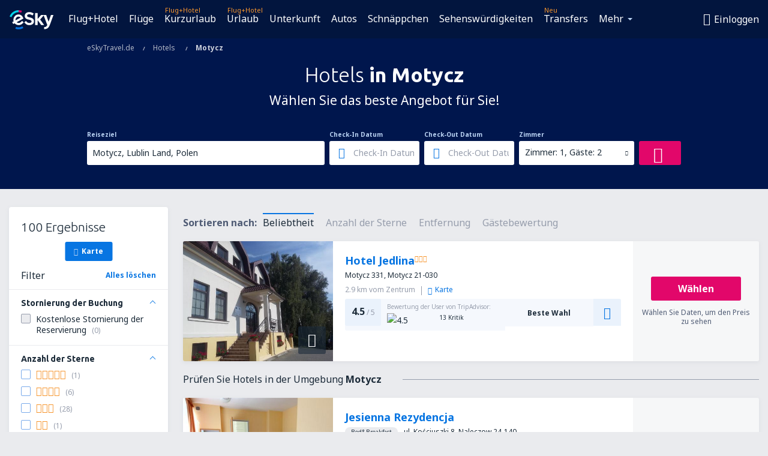

--- FILE ---
content_type: text/html; charset=UTF-8
request_url: https://www.eskytravel.de/hotels/ci/35068/hotels-motycz
body_size: 22593
content:

<!DOCTYPE html>
<!--[if IE]><![endif]-->
<!--[if IE 9 ]><html lang="de" class="ie9"><![endif]-->
<!--[if (gt IE 9)|!(IE)]><!-->
	<html
	lang="de"> <!--<![endif]-->
	<head>
				<link href="https://fonts.googleapis.com/css?family=Ubuntu:300,700|Noto+Sans:400,700|Source+Code+Pro:400,700&amp;subset=latin,cyrillic-ext,latin-ext&amp;display=swap" rel="preload" as="style">

					<meta charset="utf-8">

			<meta http-equiv="X-UA-Compatible" content="IE=Edge,chrome=1"/>
			<meta name="viewport" content="width=device-width, initial-scale=1.0, maximum-scale=1, user-scalable=no"/>
							    <title>Hotels Motycz Polen - Hotels in Motycz - Hotelreservierung - eSkyTravel.de</title>
<meta name="description" content="Hotel-Suchmaschine in Motycz - Hotels Motycz Polen - Hotelangebote für Personen, die nach Erholung suchen und für Geschäftsreisende. Motycz - Reserviere das Hotel bequem von zu Hause!">
<meta name="keywords" content="Hotels Motycz, Hotels in Motycz, billige Hotels Motycz, Hotelreservierung Motycz, Hotel-Suchmaschine Motycz">

    <meta name="robots" content="all" />

    <link rel="canonical" href="https://www.eskytravel.de/hotels/ci/35068/hotels-motycz" />
<meta property="og:locale" content="de_DE" />
<meta property="og:site_name" content="eSkyTravel.de - Flugtickets, Kurzurlaub, Urlaub" />

    <meta property="og:title" content="Hotels Motycz Polen - Hotels in Motycz - Hotelreservierung - eSkyTravel.de" />

<meta property="og:type" content="website" />
    <meta property="og:image" content="https://static1.eskypartners.com/logos/partners/de_DE/logo_square.jpg" />
    <meta property="og:url" content="https://www.eskytravel.de/hotels/ci/35068/hotels-motycz" />

    <meta property="og:description" content="Hotel-Suchmaschine in Motycz - Hotels Motycz Polen - Hotelangebote für Personen, die nach Erholung suchen und für Geschäftsreisende. Motycz - Reserviere das Hotel bequem von zu Hause!" />



						 <link rel="alternate" hreflang="bg" href="https://www.esky.bg/hoteli/ci/35068/hoteli-motycz" />
								 <link rel="alternate" hreflang="bg-BG" href="https://www.esky.bg/hoteli/ci/35068/hoteli-motycz" />
								 <link rel="alternate" hreflang="bs" href="https://www.esky.ba/hoteli/ci/35068/hoteli-motycz" />
								 <link rel="alternate" hreflang="bs-BA" href="https://www.esky.ba/hoteli/ci/35068/hoteli-motycz" />
								 <link rel="alternate" hreflang="cs" href="https://www.esky.cz/hotely/ci/35068/hotely-motycz" />
								 <link rel="alternate" hreflang="cs-CZ" href="https://www.esky.cz/hotely/ci/35068/hotely-motycz" />
								 <link rel="alternate" hreflang="da" href="https://www.eskytravel.dk/hoteller/ci/35068/hoteli-motycz" />
								 <link rel="alternate" hreflang="da-DK" href="https://www.eskytravel.dk/hoteller/ci/35068/hoteli-motycz" />
								 <link rel="alternate" hreflang="de" href="https://www.eskytravel.de/hotels/ci/35068/hotels-motycz" />
								 <link rel="alternate" hreflang="de-AT" href="https://www.esky.at/hotels/ci/35068/hotels-motycz" />
								 <link rel="alternate" hreflang="de-CH" href="https://www.eskytravel.ch/hotels/ci/35068/hotels-motycz" />
								 <link rel="alternate" hreflang="de-DE" href="https://www.eskytravel.de/hotels/ci/35068/hotels-motycz" />
								 <link rel="alternate" hreflang="el" href="https://www.esky.gr/xenodohia/ci/35068/xenodohia-motycz" />
								 <link rel="alternate" hreflang="el-GR" href="https://www.esky.gr/xenodohia/ci/35068/xenodohia-motycz" />
								 <link rel="alternate" hreflang="en" href="https://www.esky.com/hotels/ci/35068/hotels-motycz" />
								 <link rel="alternate" hreflang="en-142" href="https://www.esky.eu/hotels/ci/35068/hotels-motycz" />
								 <link rel="alternate" hreflang="en-150" href="https://www.esky.eu/hotels/ci/35068/hotels-motycz" />
								 <link rel="alternate" hreflang="en-EG" href="https://www.esky.com.eg/hotels/ci/35068/hotels-motycz" />
								 <link rel="alternate" hreflang="en-GB" href="https://www.esky.co.uk/hotels/ci/35068/hotels-motycz" />
								 <link rel="alternate" hreflang="en-HK" href="https://www.esky.com.hk/hotels/ci/35068/hotels-motycz" />
								 <link rel="alternate" hreflang="en-IE" href="https://www.esky.ie/hotels/ci/35068/hotels-motycz" />
								 <link rel="alternate" hreflang="en-KE" href="https://www.esky.co.ke/hotels/ci/35068/hotels-motycz" />
								 <link rel="alternate" hreflang="en-MY" href="https://www.esky.com.my/hotels/ci/35068/hotels-motycz" />
								 <link rel="alternate" hreflang="en-NG" href="https://www.esky.com.ng/hotels/ci/35068/hotels-motycz" />
								 <link rel="alternate" hreflang="en-NZ" href="https://www.eskytravel.co.nz/hotels/ci/35068/hotels-motycz" />
								 <link rel="alternate" hreflang="en-SG" href="https://www.esky.com.sg/hotels/ci/35068/hotels-motycz" />
								 <link rel="alternate" hreflang="en-US" href="https://www.esky.com/hotels/ci/35068/hotels-motycz" />
								 <link rel="alternate" hreflang="en-ZA" href="https://www.eskytravel.co.za/hotels/ci/35068/hotels-motycz" />
								 <link rel="alternate" hreflang="es" href="https://www.edestinos.com/hoteles/ci/35068/hoteles-motycz" />
								 <link rel="alternate" hreflang="es-BO" href="https://www.edestinos.com.bo/hoteles/ci/35068/hoteles-motycz" />
								 <link rel="alternate" hreflang="es-CL" href="https://www.edestinos.cl/hoteles/ci/35068/hoteles-motycz" />
								 <link rel="alternate" hreflang="es-CO" href="https://www.edestinos.com.co/hoteles/ci/35068/hoteles-motycz" />
								 <link rel="alternate" hreflang="es-CR" href="https://www.edestinos.cr/hoteles/ci/35068/hoteles-motycz" />
								 <link rel="alternate" hreflang="es-DO" href="https://www.edestinos.com.do/hoteles/ci/35068/hoteles-motycz" />
								 <link rel="alternate" hreflang="es-ES" href="https://www.esky.es/hoteles/ci/35068/hoteles-motycz" />
								 <link rel="alternate" hreflang="es-GT" href="https://www.edestinos.com.gt/hoteles/ci/35068/hoteles-motycz" />
								 <link rel="alternate" hreflang="es-HN" href="https://www.edestinos.com.hn/hoteles/ci/35068/hoteles-motycz" />
								 <link rel="alternate" hreflang="es-MX" href="https://www.edestinos.com.mx/hoteles/ci/35068/hoteles-motycz" />
								 <link rel="alternate" hreflang="es-NI" href="https://www.edestinos.com.ni/hoteles/ci/35068/hoteles-motycz" />
								 <link rel="alternate" hreflang="es-PA" href="https://www.edestinos.com.pa/hoteles/ci/35068/hoteles-motycz" />
								 <link rel="alternate" hreflang="es-PE" href="https://www.edestinos.com.pe/hoteles/ci/35068/hoteles-motycz" />
								 <link rel="alternate" hreflang="es-PR" href="https://www.edestinos.com.pr/hoteles/ci/35068/hoteles-motycz" />
								 <link rel="alternate" hreflang="es-PY" href="https://www.edestinos.com.py/hoteles/ci/35068/hoteles-motycz" />
								 <link rel="alternate" hreflang="es-SV" href="https://www.edestinos.com.sv/hoteles/ci/35068/hoteles-motycz" />
								 <link rel="alternate" hreflang="fi" href="https://www.esky.fi/hotellit/ci/35068/hoteli-motycz" />
								 <link rel="alternate" hreflang="fi-FI" href="https://www.esky.fi/hotellit/ci/35068/hoteli-motycz" />
								 <link rel="alternate" hreflang="fr" href="https://www.esky.fr/hotels/ci/35068/hotels-motycz" />
								 <link rel="alternate" hreflang="fr-FR" href="https://www.esky.fr/hotels/ci/35068/hotels-motycz" />
								 <link rel="alternate" hreflang="fr-MA" href="https://www.esky.co.ma/hotels/ci/35068/hotels-motycz" />
								 <link rel="alternate" hreflang="hr" href="https://www.esky.hr/hoteli/ci/35068/hoteli-motycz" />
								 <link rel="alternate" hreflang="hr-HR" href="https://www.esky.hr/hoteli/ci/35068/hoteli-motycz" />
								 <link rel="alternate" hreflang="hu" href="https://www.esky.hu/hotelek/ci/35068/hotelek-motycz" />
								 <link rel="alternate" hreflang="hu-HU" href="https://www.esky.hu/hotelek/ci/35068/hotelek-motycz" />
								 <link rel="alternate" hreflang="it" href="https://www.eskytravel.it/hotel/ci/35068/alberghi-motycz" />
								 <link rel="alternate" hreflang="it-IT" href="https://www.eskytravel.it/hotel/ci/35068/alberghi-motycz" />
								 <link rel="alternate" hreflang="nb" href="https://www.eskytravel.no/hoteller/ci/35068/hoteli-motycz" />
								 <link rel="alternate" hreflang="nb-NO" href="https://www.eskytravel.no/hoteller/ci/35068/hoteli-motycz" />
								 <link rel="alternate" hreflang="nl" href="https://www.esky.nl/hotels/ci/35068/hotels-motycz" />
								 <link rel="alternate" hreflang="nl-BE" href="https://www.eskytravel.be/hotels/ci/35068/hotels-motycz" />
								 <link rel="alternate" hreflang="nl-NL" href="https://www.esky.nl/hotels/ci/35068/hotels-motycz" />
								 <link rel="alternate" hreflang="pl" href="https://www.esky.pl/hotele/ci/35068/hotele-motycz" />
								 <link rel="alternate" hreflang="pl-PL" href="https://www.esky.pl/hotele/ci/35068/hotele-motycz" />
								 <link rel="alternate" hreflang="pt" href="https://www.esky.pt/hoteis/ci/35068/hoteis-motycz" />
								 <link rel="alternate" hreflang="pt-PT" href="https://www.esky.pt/hoteis/ci/35068/hoteis-motycz" />
								 <link rel="alternate" hreflang="ro" href="https://www.esky.ro/hoteluri/ci/35068/hoteluri-motycz" />
								 <link rel="alternate" hreflang="ro-MD" href="https://www.esky.md/hoteluri/ci/35068/hoteluri-motycz" />
								 <link rel="alternate" hreflang="ro-RO" href="https://www.esky.ro/hoteluri/ci/35068/hoteluri-motycz" />
								 <link rel="alternate" hreflang="sk" href="https://www.esky.sk/hotely/ci/35068/hotely-motycz" />
								 <link rel="alternate" hreflang="sk-SK" href="https://www.esky.sk/hotely/ci/35068/hotely-motycz" />
								 <link rel="alternate" hreflang="sr" href="https://www.esky.rs/hoteli/ci/35068/hoteli-motycz" />
								 <link rel="alternate" hreflang="sr-RS" href="https://www.esky.rs/hoteli/ci/35068/hoteli-motycz" />
								 <link rel="alternate" hreflang="sv" href="https://www.esky.se/hotell/ci/35068/hoteli-motycz" />
								 <link rel="alternate" hreflang="sv-SE" href="https://www.esky.se/hotell/ci/35068/hoteli-motycz" />
								 <link rel="alternate" hreflang="tr" href="https://www.esky.com.tr/otel/ci/35068/otel-motycz" />
								 <link rel="alternate" hreflang="tr-TR" href="https://www.esky.com.tr/otel/ci/35068/otel-motycz" />
								 <link rel="alternate" hreflang="x-default" href="https://www.esky.com/hotels/ci/35068/hotels-motycz" />
			
	<meta name="fragment" content="!" />


			
			<script>
LUX=(function(){var a=("undefined"!==typeof(LUX)&&"undefined"!==typeof(LUX.gaMarks)?LUX.gaMarks:[]);var d=("undefined"!==typeof(LUX)&&"undefined"!==typeof(LUX.gaMeasures)?LUX.gaMeasures:[]);var j="LUX_start";var k=window.performance;var l=("undefined"!==typeof(LUX)&&LUX.ns?LUX.ns:(Date.now?Date.now():+(new Date())));if(k&&k.timing&&k.timing.navigationStart){l=k.timing.navigationStart}function f(){if(k&&k.now){return k.now()}var o=Date.now?Date.now():+(new Date());return o-l}function b(n){if(k){if(k.mark){return k.mark(n)}else{if(k.webkitMark){return k.webkitMark(n)}}}a.push({name:n,entryType:"mark",startTime:f(),duration:0});return}function m(p,t,n){if("undefined"===typeof(t)&&h(j)){t=j}if(k){if(k.measure){if(t){if(n){return k.measure(p,t,n)}else{return k.measure(p,t)}}else{return k.measure(p)}}else{if(k.webkitMeasure){return k.webkitMeasure(p,t,n)}}}var r=0,o=f();if(t){var s=h(t);if(s){r=s.startTime}else{if(k&&k.timing&&k.timing[t]){r=k.timing[t]-k.timing.navigationStart}else{return}}}if(n){var q=h(n);if(q){o=q.startTime}else{if(k&&k.timing&&k.timing[n]){o=k.timing[n]-k.timing.navigationStart}else{return}}}d.push({name:p,entryType:"measure",startTime:r,duration:(o-r)});return}function h(n){return c(n,g())}function c(p,o){for(i=o.length-1;i>=0;i--){var n=o[i];if(p===n.name){return n}}return undefined}function g(){if(k){if(k.getEntriesByType){return k.getEntriesByType("mark")}else{if(k.webkitGetEntriesByType){return k.webkitGetEntriesByType("mark")}}}return a}return{mark:b,measure:m,gaMarks:a,gaMeasures:d}})();LUX.ns=(Date.now?Date.now():+(new Date()));LUX.ac=[];LUX.cmd=function(a){LUX.ac.push(a)};LUX.init=function(){LUX.cmd(["init"])};LUX.send=function(){LUX.cmd(["send"])};LUX.addData=function(a,b){LUX.cmd(["addData",a,b])};LUX_ae=[];window.addEventListener("error",function(a){LUX_ae.push(a)});LUX_al=[];if("function"===typeof(PerformanceObserver)&&"function"===typeof(PerformanceLongTaskTiming)){var LongTaskObserver=new PerformanceObserver(function(c){var b=c.getEntries();for(var a=0;a<b.length;a++){var d=b[a];LUX_al.push(d)}});try{LongTaskObserver.observe({type:["longtask"]})}catch(e){}};
LUX.label="esky_hotels_search_results_seo";
LUX.samplerate = (function (p, s) { try { return Math.max.apply(null, String(s).split(';').map(function (v, i) { return i === 0 ? ['*', v] : v.split(':'); }).map(function (a) { return [new RegExp('^' + a[0].replace(/\*/g, '.*').replace(/\+/g, '\\$&'), 'i'), parseInt(a[1], 10) ]; }).filter(function (a) { return a[0].test(p); }).map(function (a) { return a[1]; })) || void 0 } catch(e) { return; }; })(location.pathname, "20");
</script>
<script src="https://cdn.speedcurve.com/js/lux.js?id=4134562730" defer crossorigin="anonymous"></script>
			<script>
(function (w, d, s, l, i, g) {
	w[l] = w[l] || [];
	w[l].push({ 'gtm.start': new Date().getTime(), event: 'gtm.js' });
	var f = d.getElementsByTagName(s)[0],
		j = d.createElement(s),
		dl = l != 'dataLayer' ? '&l=' + l : '';
	j.async = true;
	(j.id = g), (j.src = 'https://etm.eskytravel.de/gtm.js?id=' + i + dl);
	f.parentNode.insertBefore(j, f);
})(window, document, 'script', 'dataLayer', 'GTM-NH83QL6', 'esky.gtm.global');
</script>
<script>
(function (w, d, s, p) {
	w._edls = w._edls || [];
	w._edls.push(['set', 'esky.page.label', 'hotels.search.results']);
	var f = d.getElementsByTagName(s)[0],
		j = d.createElement(s);
	j.async = true;
	j.id = 'esky-dls';
	j.dataset.prefix = p;
	j.dataset.schema = 'messages';
	j.src = p + '/dls.js';
	f.parentNode.insertBefore(j, f);
})(window, document, 'script', 'https://www.esky.com/data-layer');
</script>

			
	<script>
		dataLayer = [];

					dataLayer.push({"Destination":{"CityCode":"35068","CityName":"Motycz","CountryCode":"PL","CountryName":"Polen"},"Filters":{"Object":"False","Stars":"False","TripAdvisorRating":"False"},"Travellers":{"PaxCount":2,"Adults":2,"Children":0},"QSF":{"RoomsCount":1,"StayLength":0},"Page":{"Category":"Hotels","Type":"Search hotels"},"Url":"https:\/\/www.eskytravel.de\/hotels\/ci\/35068\/hotels-motycz"});
		
		function setFirstTimeVisit(cookieName) {
			function formatDate(param) {
				return ('0' + param).slice(-2);
			}

			function getPresentDate() {
				var today = new Date();
				var date = today.getFullYear() +
					formatDate(today.getMonth() + 1) +
					formatDate(today.getDate()) +
					formatDate(today.getHours()) +
					formatDate(today.getMinutes());

				return date;
			}

			function setCookie() {
				document.cookie = cookieName + '=' + getPresentDate() + ';path=/;expires=' + new Date(+new Date() + 24 * 60 * 60 * 1000 * 365);
			}

			function getCookieValues() {
				return document.cookie.match(RegExp('(?:^|;\\s*)' + cookieName + '=([^;]*)'));
			}

			function isCookieSet() {
				var match = getCookieValues();
				return (match != null && match.length > 0);
			}

			if (!isCookieSet()) {
				setCookie();
			}

			dataLayer.push({
				'UserFirstVisitDate': getCookieValues()[1]
			})
		}

		setFirstTimeVisit('firstTimeVisit');
	</script>




			<script>
	var _eac = _eac || {};

	_eac.start = new Date();
	_eac.url = '/patalyst/v1.1';
	_eac.disabledActions = '[]';
	_eac.enabled = true;
	_eac.dimensions = [];
						_eac.dimensions.push([ 'TestAB', 'site not tested', 'String' ]);
								_eac.dimensions.push([ 'Partner', 'ESKYTRAVELDE', 'String' ]);
			
	function extendObj (objA, objB) {
		for (var i in objB) {
			if (objB.hasOwnProperty(i)) {
				objA[i] = objB[i];
			}
		}
	}

	var ibeConfig = {};
	var dbrRoutes = {};
	var i18n = {};
	//JS logger
	var logger = {
		adapters: [
						{
				name: 'http',
				level: ['ERROR']
			}
		],
		url: '/_fe/log'
	};

		var routesAsync = "/res/b1843/common/js-routing/prod_de_de.js";
	
	function i18nExtend(_i18n) {
		extendObj(i18n, _i18n)
	}
</script>

<link rel="shortcut icon" href="https://static1.eskypartners.com/favicons/esky.ico"/>
	<meta name="theme-color" content="#031639">
<link href="https://www.eskytravel.de/res/b1843/eui/css/default/templates/default.css" type="text/css" rel="stylesheet" />
	<link href="https://www.eskytravel.de/res/b1843/eui/css/default/pages/hotels/search-results.css" type="text/css" rel="stylesheet" />

<!--[if IE 9]>
<script src="/res/b1843/eui/js/vendor/es6-shim.min.js"></script>
<![endif]-->
<!--[if lt IE 9]>
<script src="/res/b1843/eui/js/vendor/html5shiv.min.js"></script>
<script src="/res/b1843/eui/js/vendor/es5-shim.min.js"></script>
<![endif]-->
<!--[if lt IE 8]>
<script src="/res/b1843/eui/js/vendor/json3.min.js"></script>
<![endif]-->

<script>
	if (!Object.assign || !window.Promise) {
		var shim = document.createElement('script');
		shim.setAttribute('src', '/res/b1843/eui/js/vendor/es6-shim.min.js');
		document.getElementsByTagName('head')[0].appendChild(shim);
	}
</script>

		
	    					
		
		
		<link href="https://fonts.googleapis.com/css?family=Ubuntu:300,700|Noto+Sans:400,700|Source+Code+Pro:400,700&amp;subset=latin,cyrillic-ext,latin-ext&amp;display=swap" rel="stylesheet" type="text/css">
																				<link href="https://www.eskytravel.de/res/b1843/eui/js/0.js" as="script" rel="preload">
											<link href="https://www.eskytravel.de/res/b1843/eui/js/2.js" as="script" rel="preload">
											<link href="https://www.eskytravel.de/res/b1843/eui/js/1.js" as="script" rel="preload">
											<link href="https://www.eskytravel.de/res/b1843/eui/js/3.js" as="script" rel="preload">
											<link href="https://www.eskytravel.de/res/b1843/eui/js/4.js" as="script" rel="preload">
											<link href="https://www.eskytravel.de/res/b1843/eui/js/5.js" as="script" rel="preload">
											<link href="https://www.eskytravel.de/res/b1843/eui/js/6.js" as="script" rel="preload">
											<link href="https://www.eskytravel.de/res/b1843/eui/js/7.js" as="script" rel="preload">
											<link href="https://www.eskytravel.de/res/b1843/eui/js/common.js" as="script" rel="preload">
											<link href="https://www.eskytravel.de/res/b1843/eui/js/router.js" as="script" rel="preload">
											<link href="https://www.eskytravel.de/res/b1843/eui/js/partners-locale/de_de.js" as="script" rel="preload">
											<link href="https://www.eskytravel.de/res/b1843/eui/js/8.js" as="script" rel="preload">
											<link href="https://www.eskytravel.de/res/b1843/eui/js/9.js" as="script" rel="preload">
											<link href="https://www.eskytravel.de/res/b1843/eui/js/22.js" as="script" rel="preload">
											<link href="https://www.eskytravel.de/res/b1843/eui/js/hotels/search-results.js" as="script" rel="preload">
														
								<script src="https://www.eskytravel.de/res/b1843/eui/js/affiliates/cj.js" defer></script>
				</head>

	<body
		id="default_container"
		data-go-test-id=""
		data-go-test-version=""
		data-route="esky_hotels_search_results_seo"
		 data-action="searchResultsHotels" class="action-searchResultsHotels searchResultsHotels" 		 	>
										<!-- Google Tag Manager -->
	<noscript>
		<iframe src="//www.googletagmanager.com/ns.html?id=GTM-5L7W6XD" height="0" width="0" style="display:none;visibility:hidden"></iframe>
	</noscript>

	<script>
		(function(w,d,s,l,i){w[l]=w[l]||[];w[l].push({'gtm.start':
				new Date().getTime(),event:'gtm.js'});var f=d.getElementsByTagName(s)[0],
				j=d.createElement(s),dl=l!='dataLayer'?'&l='+l:'';j.async=true;j.src=
				'//www.googletagmanager.com/gtm.js?id='+i+dl;f.parentNode.insertBefore(j,f);
		})(window,document,'script','dataLayer','GTM-5L7W6XD');
	</script>

	<script type="text/javascript">
		window[window.addEventListener ? 'addEventListener' : 'attachEvent']('load', function () {
			dataLayer.push({
				'event': 'LoadingDone'
			});
		}, false);
	</script>
					
						
		
							
		
							
			
								
															
							
		
				
					
	<noscript class="no-js">
						
		
		
		
		
		
		<img src="/tomcatalyst/v1.0/?eventData=%7B%22Code%22%3A%22JS_NotSupported%22%2C%22Group%22%3A%22FE%22%2C%22User%22%3A%22FGJHKGEFUJ%22%2C%22Session%22%3Anull%2C%22Dimensions%22%3A%5B%7B%22Name%22%3A%22TestAB%22%2C%22Value%22%3A%22site%20not%20tested%22%2C%22ValueType%22%3A1%7D%2C%7B%22Name%22%3A%22Partner%22%2C%22Value%22%3A%22ESKYTRAVELDE%22%2C%22ValueType%22%3A1%7D%2C%7B%22Name%22%3A%22URL%22%2C%22Value%22%3A%22https%3A%5C%2F%5C%2Fwww.eskytravel.de%5C%2Fapi%5C%2Fv1.3%5C%2Fportlet%5C%2Fheader.html%3FheaderClass%3Dtransparent%26partner_id%3DESKYTRAVELDE%26path%3D%252Fhotels%252Fci%252F35068%252Fhotels-motycz%22%2C%22ValueType%22%3A1%7D%2C%7B%22Name%22%3A%22Domain%22%2C%22Value%22%3Anull%2C%22ValueType%22%3A1%7D%2C%7B%22Name%22%3A%22BrowserName%22%2C%22Value%22%3A%22ClaudeBot%22%2C%22ValueType%22%3A1%7D%2C%7B%22Name%22%3A%22BrowserVersion%22%2C%22Value%22%3A%221.0%22%2C%22ValueType%22%3A1%7D%2C%7B%22Name%22%3A%22System%22%2C%22Value%22%3A%22Mac%20OS%20X%22%2C%22ValueType%22%3A1%7D%2C%7B%22Name%22%3A%22MobileDevice%22%2C%22Value%22%3A%22false%22%2C%22ValueType%22%3A8%7D%2C%7B%22Name%22%3A%22ReturningVisitor%22%2C%22Value%22%3Afalse%2C%22ValueType%22%3A8%7D%5D%7D" width="1" height="1"/>

			<div class="msg-box  info">
		<i class="ico-msg icon-alert"></i>
		<div class="content">
							<h5 class="header">Sie können nicht den vollen Inhalt der Seite sehen.</h5>
										<p class="description">JavaScript (genutzt für interaktiven Inhalt) wurde in Ihrem Browser deaktiviert. Solange Sie es nicht aktivieren, wird die Seite nicht korrekt angezeigt.</p>
						
							<div class="description">			<div class="btn-list">
				<strong>Wie schaltet man JavaScript ein? Wählen Sie Ihren Browser</strong>
				<ul>
											<li>
							<a href="https://support.google.com/chrome/answer/114662?hl=pl" class="btn small function" rel="nofollow" target="_blank">Chrome</a>
						</li>
											<li>
							<a href="https://support.mozilla.org/pl/kb/javascript#w_waaleczanie-i-wyaaleczanie-javascriptu" class="btn small function" rel="nofollow" target="_blank">Firefox</a>
						</li>
											<li>
							<a href="https://support.microsoft.com/pl-pl/gp/howtoscript" class="btn small function" rel="nofollow" target="_blank">Internet Explorer</a>
						</li>
											<li>
							<a href="https://support.apple.com/pl-pl/HT201265" class="btn small function" rel="nofollow" target="_blank">Safari</a>
						</li>
											<li>
							<a href="http://help.opera.com/Windows/12.10/pl/javascript.html" class="btn small function" rel="nofollow" target="_blank">Opera</a>
						</li>
									</ul>
			</div>
		</div>
			
			
			
			
			
					</div>
	</div>

	
	</noscript>

		
									
				
		<header id="header-top" class="transparent">
			<div class="header-wrapper">
				<div class="logo-section">
											<a class="logo" href="https://www.eskytravel.de/" target="_top" >
							<span class="back-to-mainpage">&lt;&lt; Hauptseite</span>
														<img class="logo-img" src="https://static1.eskypartners.com/logos/eskypldbr30-white.svg"  alt="eSkyTravel.de - Flugtickets, Kurzurlaub, Urlaub"
					 data-static-img-url="https://static1.eskypartners.com/logos/eskypldbr30-white.png"/>
					
						</a>
									</div>
									
		
		<nav class="main-nav">
			<ul class="site-menu menu mobile-menu">
																													<li class="tree-item main-tabs">

																									<a href="/flug+hotel/" title="Flug+Hotel" class="menu-link link-1 tx-link">Flug+Hotel</a>
															</li>
																				<li class="tree-item main-tabs">

																									<a href="/fluge" title="Flüge" class="menu-link link-2 tx-link">Flüge</a>
															</li>
																				<li class="tree-item main-tabs with-badge">

																	<span class="item-badge">Flug+Hotel</span>
																									<a href="/flug+hotel/1-kurzurlaub" title="Kurzurlaub" class="menu-link link-3 tx-link">Kurzurlaub</a>
															</li>
																				<li class="tree-item main-tabs with-badge">

																	<span class="item-badge">Flug+Hotel</span>
																									<a href="/flug+hotel/2-urlaub" title="Urlaub" class="menu-link link-4 tx-link">Urlaub</a>
															</li>
																				<li class="tree-item main-tabs">

																									<a href="/unterkunft/" title="Unterkunft" class="menu-link link-5 tx-link">Unterkunft</a>
															</li>
																				<li class="tree-item main-tabs">

																									<a href="https://www.booking.com/cars/index.html?aid=2433842&amp;adplat=cross_product_bar&amp;label=label=pagehome-link-2433842-click_CARheadertab&amp;prefcurrency=EUR&amp;selected_currency=EUR&amp;lang=de" rel="nofollow" target="_blank" rel="noreferrer noopener" title="Mietwagen" class="menu-link link-6 tx-link">Autos</a>
															</li>
																				<li class="tree-item main-tabs">

																									<a href="/schnappchen" title="Schnäppchen" class="menu-link link-7 tx-link">Schnäppchen</a>
															</li>
																				<li class="tree-item main-tabs">

																									<a href="https://www.getyourguide.de/?partner_id=6PH6GQ5&amp;cmp=DE" rel="nofollow" title="Sehenswürdigkeiten" target="_blank" class="menu-link link-8 tx-link">Sehenswürdigkeiten</a>
															</li>
																				<li class="tree-item main-tabs with-badge">

																	<span class="item-badge">Neu</span>
																									<a href="https://eskytravel-de.mozio.com/?campaign=website" rel="nofollow" target="_blank" rel="noreferrer noopener" title="Transfers" class="menu-link link-9 tx-link">Transfers</a>
															</li>
																																																							<li class="tree-item menu-more">

																									<a href="https://go.eskytravel.de/reiseversicherungen" title="Versicherungen" class="menu-link link-1 tx-link">Versicherungen</a>
															</li>
																				<li class="tree-item menu-more">

																									<a href="https://parkplatze.eskytravel.de/" title="Parkplätze" class="menu-link link-2 tx-link">Parkplätze</a>
															</li>
																				<li class="tree-item menu-more">

																									<a href="https://esky-de.tickets-partners.com/" rel="nofollow" target="_blank" title="Sportveranstaltungen" class="menu-link link-3 tx-link">Sportveranstaltungen</a>
															</li>
																				<li class="tree-item menu-more">

																									<a href="https://boataround.com/de?ref_afi=esky-de" rel="nofollow" title="Yachten" class="menu-link link-4 tx-link">Yachten</a>
															</li>
																				<li class="tree-item menu-more">

																									<a href="https://www.ferryscanner.com/de/ferry?ref=esky" rel="nofollow" target="_blank" title="Fähren" class="menu-link link-5 tx-link">Fähren</a>
															</li>
																				<li class="tree-item menu-more">

																									<a href="https://go.eskytravel.de/visa" title="Visa" class="menu-link link-6 tx-link">Visa</a>
															</li>
																				<li class="tree-item menu-more">

																									<a href="https://app.eskytravel.de/?utm_source=eskytravel.de&amp;utm_medium=menu" target="_blank" title="Mobile App" class="menu-link link-7 tx-link">Mobile App</a>
															</li>
																				<li class="tree-item menu-more">

																									<a href="/fluggesellschaften" title="Fluggesellschaften" class="menu-link link-8 tx-link">Fluggesellschaften</a>
															</li>
																				<li class="tree-item menu-more">

																									<a href="/flughafen" title="Flughäfen" class="menu-link link-9 tx-link">Flughäfen</a>
															</li>
																				<li class="tree-item menu-more">

																									<a href="/bewertungen" title="Bewertungen" class="menu-link link-10 tx-link">Bewertungen</a>
															</li>
																				<li class="tree-item menu-more">

																									<a href="/reisetipps" title="Reisetipps" class="menu-link link-11 tx-link">Reisetipps</a>
															</li>
																				<li class="tree-item menu-more">

																									<a href="/radar" title="Flugradar" class="menu-link link-12 tx-link">Flugradar</a>
															</li>
																				<li class="tree-item menu-more">

																									<a href="/uber-uns/kontakt" rel="nofollow" title="Hilfe und Kontakt" class="menu-link link-13 tx-link">Hilfe und Kontakt</a>
															</li>
																				<li class="tree-item menu-more">

																									<a href="/userzone/login" rel="nofollow" title="Management von Buchungen" class="menu-link link-14 tx-link">Management von Buchungen</a>
															</li>
															
									<li class="main-tabs more-tab tree-item main-menu-dropdown hide-medium">
						<a href="javascript:void(null)" class="menu-link more"
						   data-content-id="main-menu-more-box">Mehr</a>
						<ul id="main-menu-more-box" class="dropdown-content"
						    data-dropdown-content-id="main-menu-more-box">
																																																	<li>
											<a href="https://go.eskytravel.de/reiseversicherungen" title="Versicherungen">Versicherungen</a>
										</li>
																			<li>
											<a href="https://parkplatze.eskytravel.de/" title="Parkplätze">Parkplätze</a>
										</li>
																			<li>
											<a href="https://esky-de.tickets-partners.com/" rel="nofollow" target="_blank" title="Sportveranstaltungen">Sportveranstaltungen</a>
										</li>
																			<li>
											<a href="https://boataround.com/de?ref_afi=esky-de" rel="nofollow" title="Yachten">Yachten</a>
										</li>
																			<li>
											<a href="https://www.ferryscanner.com/de/ferry?ref=esky" rel="nofollow" target="_blank" title="Fähren">Fähren</a>
										</li>
																			<li>
											<a href="https://go.eskytravel.de/visa" title="Visa">Visa</a>
										</li>
																			<li>
											<a href="https://app.eskytravel.de/?utm_source=eskytravel.de&amp;utm_medium=menu" target="_blank" title="Mobile App">Mobile App</a>
										</li>
																			<li>
											<a href="/fluggesellschaften" title="Fluggesellschaften">Fluggesellschaften</a>
										</li>
																			<li>
											<a href="/flughafen" title="Flughäfen">Flughäfen</a>
										</li>
																			<li>
											<a href="/bewertungen" title="Bewertungen">Bewertungen</a>
										</li>
																			<li>
											<a href="/reisetipps" title="Reisetipps">Reisetipps</a>
										</li>
																			<li>
											<a href="/radar" title="Flugradar">Flugradar</a>
										</li>
																			<li>
											<a href="/uber-uns/kontakt" rel="nofollow" title="Hilfe und Kontakt">Hilfe und Kontakt</a>
										</li>
																			<li>
											<a href="/userzone/login" rel="nofollow" title="Management von Buchungen">Management von Buchungen</a>
										</li>
																														</ul>
					</li>
							</ul>
		</nav>
	
				
				<div class="header-side-options">
					
											<div class="user-zone-header">
														
	

<div class="hidden">
	<div id="uz-login-box" class="uz-login-box">
		<img class="illustration" src="https://www.eskytravel.de/_fe/img/illustration-default-user_zone.svg?s=80x80">

		<h4 class="title">Willkommen in Ihrem Konto!</h4>

		<p class="description">Loggen Sie sich ein und verwalten Ihre Buchungen.</p>

		<ul class="uz-menu-wrapper">
							<li class="menu-item user-zone-google">
					<img class="menu-item-img" src="https://www.eskytravel.de/_fe/img/icon_google_multicolor.svg?s=20x20">
					<span class="menu-item-text">Weiter mit Google</span>
				</li>
				<li class="menu-item user-zone-facebook">
					<img class="menu-item-img" src="https://www.eskytravel.de/_fe/img/icon_facebook_multicolor.svg?s=20x20">
					<span class="menu-item-text">Weiter mit Facebook </span>
				</li>
						<li class="menu-item user-zone-email">
				<img class="menu-item-img" src="https://www.eskytravel.de/_fe/img/icon_mail.svg?s=20x20">
				<span class="menu-item-text">Weiter mit der E-Mail-Adresse </span>
			</li>
		</ul>
	</div>
</div>
	
	
				
										</div>
					
												<div id="hamburger-wrapper" class="hamburger-wrapper">
		<div class="hamburger-inner-wrapper">
			<div class="hamburger">
				<span class="line line1"></span>
				<span class="line line2"></span>
				<span class="line line3"></span>
			</div>
			<span class="hamburger-title">Menü<i class="icon icon-eui_arrow_down hide-small"></i></span>
			<span class="hamburger-close"><i class="icon icon-eui_close"></i></span>
		</div>
	</div>
									</div>

							</div>
		</header>
	
<script type="text/javascript">
	i18nExtend({
    "message-dialog": {
        "Your_account_has_been_connected_with_facebook": "Ihr Konto wurde mit Facebook verbunden",
        "You_can_now_sign_in_via_facebook_or_normal_account": "Jetzt k\u00f6nnen Sie sich auf Ihrem Konto mit Ihrem Facebook-Profil {$1} oder mit Hilfe Ihrer E-Mail-Adresse und Ihres Kennworts anmelden.",
        "Your_account_has_been_disconnected_from_facebook": "Ihr Konto wurde vom Facebook-Profil getrennt",
        "You_can_now_sign_in_only_with_email_and_password": "Jetzt k\u00f6nnen Sie sich auf Ihrem Konto nur mit Hilfe Ihrer <br \/> E-Mail-Adresse und Ihres Kennworts anmelden.",
        "Account_with_email_from_current_facebook_profile_already_exists": "Das aktuell angemeldete Facebook-Profil ist mit dem bestehenden Konto verbunden.",
        "Sign_in_to_other_facebook_profile_to_connect_it_with_this_account": "Logge Dich auf ein anderes Facebook-Profil ein, um es mit diesem Konto zu verbinden.",
        "You_have_already_account_connected_to_other_facebook_profile": "Sie haben bereits ein Konto bei uns, das mit einem anderen Facebook-Profil verbunden ist",
        "Sign_in_to_other_facebook_profile_or_via_email": "Melden Sie sich bitte mit einem anderen Facebook-Profil an\noder verwenden Sie Ihre E-Mail und das Kennwort.",
        "Changes_have_been_saved": "Die Daten wurden gespeichert",
        "We_have_sent_you_reset_password_link": "Wir haben Ihnen einen Link zur Festlegung eines neuen Kennworts gesendet",
        "Check_your_email_to_reset_password": "Pr\u00fcfen Sie Ihr Postfach und folgen der Anweisung von der Nachricht.",
        "We_have_sent_you_activation_link": "Wir haben den Aktivierungslink geschickt",
        "Check_your_email_and_follow_instructions_to_activate_account": "Pr\u00fcfen Sie Ihr Postfach und folgen der Anweisung um das Konto zu aktivieren.",
        "Welcome_in_our_site": "Willkommen im Service eSky",
        "We_wish_you_very_best_journeys": "Wir w\u00fcnschen viele gelungene Reisen!",
        "Traveler_added": "Der Reisende wurde hinzugef\u00fcgt",
        "Traveler_saved": "Der Reisende wurde gespeichert",
        "Traveler_removed": "Der Reisende wurde entfernt",
        "Callcenter_callback_success_title": "Das Gespr\u00e4ch wurde bestellt",
        "Callcenter_callback_success_text": "Unser Berater wird Dich bald kontaktieren",
        "Travel_group_message_success_title": "Ihre Anfrage wurde geschickt",
        "Travel_group_message_error_title": "Ihre Anfrage wurde nicht versendet",
        "Travel_group_message_success_description": "Unser Berater wird Dich bald kontaktieren um die Einzelheiten der Reise zu vereinbaren.",
        "Travel_group_message_error_description": "Versuche erneut die Nachricht zu schicken.",
        "No_deals_for_specified_date": "Leider, dieser Flug ist nicht mehr verf\u00fcgbar",
        "No_deals_for_date_more_info": "Das ist eine beliebte Strecke. Versuchen Sie einen Flug an einem anderen Termin zu w\u00e4hlen",
        "Provide_your_data": "Erg\u00e4nzen Sie Ihre Daten",
        "To_shorten_reservation_time": ", um die Reservierungszeit in der Zukunft zu verk\u00fcrzen.",
        "Contact_form_success_header": "Die Nachricht wurde versandt!",
        "Contact_form_success_description": "Vielen Dank f\u00fcr die Nachricht. Wir antworten so schnell wie m\u00f6glich.",
        "Contact_form_error_header": "Es tut uns leid, wir konnten Ihre E-Mail nicht versenden.",
        "Contact_form_error_description": "Es ist ein unerwarteter Fehler aufgetreten. Versuche erneut sp\u00e4ter.",
        "Resend_confirmation_success_header": "Die Best\u00e4tigung wurde versendet",
        "Resend_confirmation_success_description": "Pr\u00fcfen Sie bitte Ihre E-Mails. Sollten Sie keine Nachricht von uns erhalten haben, so werfen Sie bitte einen Blick in Ihren Spam-Ordner.",
        "Resend_confirmation_error_header": "Die Best\u00e4tigung wurde nicht versendet",
        "Resend_confirmation_error_description": "Es tut uns leid, leider konnten die Reservierungsbest\u00e4tigung nicht erneut \u00fcbersenden. Versuche erneut sp\u00e4ter.",
        "Resend_confirmation_info_406_header": "Die Best\u00e4tigung wurde nicht versendet",
        "Resend_confirmation_info_406_description": "Derzeit arbeiten wir an Ihrer Reservierung- ihr Status wird sich bald \u00e4ndern. Versuchen Sie es in ein paar Minuten erneut.",
        "Resend_confirmation_info_409_header": "Die Best\u00e4tigung wurde versendet",
        "Resend_confirmation_info_409_description": "Bitte pr\u00fcfen Sie Ihren Spam-Ordner, sollten Sie keine E-Mail von uns erhalten haben.",
        "Try_to_send_again": "Versuche erneut sie zu senden",
        "Or": "oder",
        "Price_operator_info": "Verbindungsgeb\u00fchren je nach Tarif",
        "Hotel_search_not_found_info": "Es tut uns leid, wir k\u00f6nnen keine Ergebnisse aufzeigen",
        "Hotel_search_not_found_sub_info": "Vergewissern Sie sich, ob die eingetragenen Namen korrekt sind",
        "Hotel_search_error_info": "Es tut uns leid, wir k\u00f6nnen keine Ergebnisse aufzeigen",
        "Hotel_search_error_sub_info": "Bitte starten Sie Ihre Suche erneut mit anderen Suchkriterien.",
        "Hotel_search_filters_not_found_head": "Es tut uns leid, wir k\u00f6nnen keine Ergebnisse aufzeigen",
        "Hotel_search_filters_not_found_desc": "\u00c4ndern Suchkriterien oder setze alle Filter zur\u00fcck",
        "Hotel_search_filters_not_found_clear_all_filters": "Alle Filter zur\u00fccksetzen"
    },
    "user-zone-header": {
        "Price_alerts": "Preisalarme",
        "Search_history": "Suchverlauf",
        "Travelers": "Reisende",
        "Payer_data": "Daten des Zahlers",
        "Settings": "Kontoeinstellungen",
        "Logout": "Ausloggen",
        "Sign_in": "Einloggen",
        "or": "oder",
        "sign_up": "er\u00f6ffne das Konto",
        "My_account": "Mein Konto",
        "My_bookings": "Meine Reservierung",
        "Co_travelers": "Reisende",
        "Payer_data_contact": "Daten des Zahlers",
        "Account_settings": "Konto-Einstellungen",
        "Wallet": "{{parentSiteName}} Wallet"
    },
    "user-zone-login": {
        "Sign_in_facebook": "Login mit Facebook",
        "or": "oder",
        "email": "E-Mail",
        "password": "Kennwort",
        "remember_me": "Erinnere Dich an mich",
        "Sign_in": "Einloggen",
        "Dont_remember_password": "Haben Sie das Kennwort vergessen?",
        "Enter_email": "E-Mail-Adresse eingeben",
        "Enter_valid_email": "Korrekte E-Mail-Adresse eingeben",
        "Enter_password": "Kennwort eingeben",
        "Wrong_email_or_password": "Die angegebene E-Mail-Adresse oder das Kennwort ist inkorrekt",
        "Dont_have_account": "Haben Sie kein Konto?",
        "Register": "Registriere Dich"
    },
    "reset-password-dialog": {
        "Did_you_forget_password": "Haben Sie das Kennwort vergessen?",
        "Type_your_email_which_you_login_to_account": "Tragen Sie die E-Mail-Adresse ein, mit welcher Sie sich auf Ihrem Konto anmelden.",
        "Email": "E-Mail-Adresse",
        "I_want_set_new_password": "Ich m\u00f6chte ein neues Kennwort festlegen",
        "Enter_email": "E-Mail-Adresse eingeben",
        "Enter_valid_email": "Korrekte E-Mail-Adresse eingeben",
        "Check_your_email_to_reset_password": "Pr\u00fcfen Sie Ihr Postfach und folgen der Anweisung.",
        "We_have_sent_you_reset_password_link": "Wir haben Ihnen einen Link zur Festlegung eines neuen Kennworts gesendet",
        "User_with_this_email_does_not_exist": "F\u00fcr die angegebene E-Mail-Adresse haben wir kein registriertes Konto.",
        "This_value_is_not_a_valid_email_address": "Diese E-Mail-Adresse ist falsch",
        "Back_to_login": "Zur\u00fcck zum Anmeldefenster"
    },
    "facebook-connect-dialog": {
        "Connect_account_with_facebook": "Verbinden das Konto mit Facebook",
        "Connect_your_account_with_currently_logged_facebook_profile": "Verbinden das Konto bei {{siteName}} <b>{$1}<\/b>mit dem aktuell eingeloggten Facebook-Profil, um:",
        "You_can_easy_and_safe_connect_your_account_with_facebook": "Sie k\u00f6nnen Ihr Konto schnell und sicher mit Ihrem Facebook-Profil verbinden, um:",
        "easly_find_friends_traveling_in_the_same_direction": "es ist leicht Bekannte zu finden, die die gleiche Richtung gew\u00e4hlt haben",
        "It_looks_that_you_already_have_account": "Es sieht so aus, als haben Sie bereits ein Konto bei uns.",
        "share_promotions_and_reservations": "die gefundenen Sonderangebote oder Reservierungen teilen",
        "sign_in_with_one_click": "Einloggen mit einem Klick",
        "You_decide_what_will_be_published": "Nur Sie entscheiden, was ver\u00f6ffentlicht werden soll und wann daf\u00fcr der richtige Zeitpunkt ist."
    },
    "user-zone-registration": {
        "Sign_in_facebook": "Login mit Facebook",
        "or": "oder",
        "email": "E-Mail",
        "password": "Kennwort (mindestens 6 Zeichen)",
        "repeat_password": "Kennwort wiederholen",
        "Regulations_acceptance": "Ich akzeptiere den Inhalt <a href=\"{$1}\" class=\"show-regulations dialog-regulations-link\" data-dialog-title=\"Regulations\">der Ordnung<\/a>",
        "Register": "Er\u00f6ffne das Konto",
        "Enter_email": "E-Mail-Adresse eingeben",
        "Enter_valid_email": "Korrekte E-Mail-Adresse eingeben",
        "Enter_password": "Kennwort eingeben",
        "Password_to_short": "Das Kennwort sollte mindestens 6 Zeichen lang sein",
        "Enter_password_again": "Wiederholen Sie das Kennwort",
        "Passwords_are_different": "Die angegebenen Passworte sind verschieden",
        "Regulations_acceptance_needed": "Sie m\u00fcssen die allgemeinen Gesch\u00e4ftsbedingungen akzeptieren.",
        "This_email_is_already_used": "Diese E-Mail-Adresse ist schon reserviert."
    },
    "regulations-dialog": {
        "Regulations": "Ordnung",
        "Print": "Drucken",
        "Open_in_new_window": "Im neuen Fenster \u00f6ffnen",
        "Policy_of_withdrawal": "Regelungen zum R\u00fccktritt vom Vertrag",
        "Booking_conditions": "Reservierungsbedingungen",
        "Policy_scope": "Umfang des Versicherungsscheins"
    }
});</script>

		
									
	<div class="hero with-breadcrumbs hero-under-menu hotel-search-hero"
		>

				<div class="hero-content">
						                        <div class="breadcrumbs" >
            <ol itemscope itemtype="http://schema.org/BreadcrumbList">                        <li itemprop="itemListElement" itemscope itemtype="http://schema.org/ListItem" data-qa-segment="eSkyTravel.de">
                            <a itemprop="item" href="/" class="tx-link">
                                <span itemprop="name">eSkyTravel.de</span>
                            </a>
                            <meta itemprop="position" content="1">
                        </li><li itemprop="itemListElement" itemscope itemtype="http://schema.org/ListItem"
                                data-qa-segment="Hotels" class="">
                                <a itemprop="item" href="/hotels" class="tx-link">
                                    <span itemprop="name">Hotels</span>
                                </a>
                                                                <meta itemprop="position" content="2">
                            </li>                            <li itemprop="itemListElement" itemscope itemtype="http://schema.org/ListItem" data-qa-segment="Motycz">
                                <span itemprop="name">Motycz</span>
                                                                <meta itemprop="position" content="3">
                            </li></ol>
        </div>
        					
			
	
	
	
	
	<div class="header-text hide-small" itemscope itemtype="http://schema.org/Product">
				<h1 class="h3 title" itemprop="name">
											Hotels <strong>in Motycz</strong>					</h1>
		<p class="subtitle hide-medium">
							Wählen Sie das beste Angebot für Sie!					</p>
	</div>

			<section class="qsf-container standalone search">
						
				
	
			<section class="qsf-summary">
			<strong class="destination">
				<span class="label hide-small">Reiseziel:</span>
				<span class="value">Motycz, Lublin Land, Polen</span>,
			</strong>
							<span class="label-without-dates">Wählen Sie ein Datum</span>
						<span class="guest-amount">
				<i class="icon-passenger_count"></i>
				2
			</span>
		</section>
	
	<form method="get" action="/hotels/search" class="hotels-qsf tx-form" novalidate="novalidate">
		<fieldset class="wrap destination">
			
        
                    		        <label for="code" class="required">
            Reiseziel

                    </label>
						    <input type="text" id="destination" name="code" required="required" class="destination " placeholder="Stadt" tabindex="1" value="Motycz, Lublin Land, Polen" />

		</fieldset>
		<fieldset class="wrap check-in-date">
			
        
                    		        <label for="checkInDate" class="required">
            Check-In Datum

                    </label>
						    <input type="text" id="checkInDate" name="checkInDate" required="required" class="date " placeholder="Check-In Datum" tabindex="2" />

		</fieldset>
		<fieldset class="wrap check-out-date">
			
        
                    		        <label for="checkOutDate" class="required">
            Check-Out Datum

                    </label>
						    <input type="text" id="checkOutDate" name="checkOutDate" required="required" class="date " placeholder="Check-Out Datum" tabindex="3" />

		</fieldset>

		<fieldset class="wrap guests">
			<label for="guests"><span>Zimmer</span></label>
			<div id="guests" class="rooms-counter-trigger" tabindex="4"></div>
			<span class="arrow-down icon-arrow-hide-reveal-content"></span>
			<div class="rooms-counter-wrapper hidden"></div>
		</fieldset>

		<button type="submit" class="btn qsf-search hotels" tabindex="5">
			<span class="text"><i class="icon-loupe-search"></i>Suche</span>
		</button>
	</form>

			</section>
				</div>
	</div>
	<div id="ad-hero-slot" class="ad-slot"></div>
		
		
			
		
					
			
	<div class="site-content container">
		<div class="search-results-wrapper">
			
	
	<div class="progress hidden search-results-rendering">

					<div class="animation">
				<div class="css-loader"></div>
			</div>
		
		<p class="h4">
							Wir suchen Angebote für Dich...					</p>
		<p class="text"></p>

		<div class="ads">
						</div>
		<div class="billboard"></div>
			</div>
				
	<div class="search-progress-bar hidden"></div>

			<div class="search-results-sidebar">
					
	<div class="hotel-search-filters hidden">
		<div class="filters-loader"></div>
		<div class="filters-header-wrapper"></div>
				
	
	
	<div class="hotel-small-map hide-medium search">
		<img class="map-canvas-img hidden" src="/res/b1843/eui/img/common/map.png" alt="" />

		
		<button class="btn function small show-full-map map-animation">
			<i class="icon icon-map-point2"></i>
			Karte		</button>
	</div>
		<div class="filters-content-wrapper"></div>
	</div>
			</div>
			<div class="search-results-content">
					<div class="hotel-search-filters-tags hide-small hidden"></div>
					<div class="action-buttons-container hidden hide-large"></div>
					
	<div class="hotel-search-sorters hidden"></div>
				    	                        				    	
					
    
    <div class="hotel-search-results">
        <div class="search-results"></div>
    </div>
			</div>
		</div>
	</div>

		
							<footer class="simple">
		<div class="container">
								<ul class="social-proof hide-small">
		<li class="hide-medium">
			<i class="icon icon-cake-circle-2"></i>
			<p class="social-proof-info"><strong>21 Jahre</strong> Erfahrung</p>
		</li>
		<li class="hide-medium">
			<i class="icon icon-language"></i>
			<p class="social-proof-info"><strong>50</strong> Länder</p>
		</li>
		<li>
			<i class="icon icon-happy_face"></i>
			<p class="social-proof-info"><strong>150 Mio.</strong> Nutzer</p>
		</li>
		
					<li>
				<i class="icon icon-facebook_hand"></i>
				<p class="social-proof-info"><strong>180 Tsd.</strong> Fans</p>
			</li>
		
		<li>
			<i class="icon icon-hotel_circle"></i>
			<p class="social-proof-info"><strong>1,3 Mio</strong> Hotels</p>
		</li>
	</ul>
			
							<div class="copyright transaction">
						Copyright © eSkyTravel.de. Alle Rechte vorbehalten.
			</div>
					</div>
	</footer>


	
	
	
	<div class="seo-links hide-medium">
		<div class="container">
							<div class="last-searched">
					<p class="title-links">Die Nutzer haben auch gesucht:</p>
					<ul class="list-links">
											<li class="seo-link">
				<a href="/hotels/ci/50797/hotels-drmoul" class="tx-link"
				   title="Hotels Drmoul" target="_top">Hotels Drmoul</a>
			</li>
					<li class="seo-link">
				<a href="/hotels/ci/54853/hotels-katikati" class="tx-link"
				   title="Hotels Katikati" target="_top">Hotels Katikati</a>
			</li>
					<li class="seo-link">
				<a href="/hotels/ci/27419/hotels-daratsos" class="tx-link"
				   title="Hotels Daratsos" target="_top">Hotels Daratsos</a>
			</li>
					<li class="seo-link">
				<a href="/hotels/ci/69933/hotels-dimitrovgrad" class="tx-link"
				   title="Hotels Dimitrovgrad" target="_top">Hotels Dimitrovgrad</a>
			</li>
					<li class="seo-link last">
				<a href="/hotels/ci/34597/hotels-lillesand" class="tx-link"
				   title="Hotels Lillesand" target="_top">Hotels Lillesand</a>
			</li>
			
					</ul>
				</div>
						<div class="popular-searches">
				<p class="title-links">Beliebte Suche:</p>
				<ul class="list-links">
										<li class="seo-link">
				<a href="/hotels/ci/ktw/hotels-kattowitz" class="tx-link"
				   title="Hotels Kattowitz" target="_top">Hotels Kattowitz</a>
			</li>
					<li class="seo-link">
				<a href="/hotels/ci/lon/hotels-london" class="tx-link"
				   title="Hotels London" target="_top">Hotels London</a>
			</li>
					<li class="seo-link">
				<a href="/hotels/ci/63973/hotels-salvagnac" class="tx-link"
				   title="Hotels Salvagnac" target="_top">Hotels Salvagnac</a>
			</li>
					<li class="seo-link">
				<a href="/hotels/ci/24355/hotels-saint-jean-dasse" class="tx-link"
				   title="Hotels Saint-Jean-D&#039;Asse" target="_top">Hotels Saint-Jean-D&#039;Asse</a>
			</li>
					<li class="seo-link last">
				<a href="/hotels/ap/tsv/hotels-townsville-garbutt" class="tx-link"
				   title="Hotels Flughafen Townsville Garbutt" target="_top">Hotels Flughafen Townsville Garbutt</a>
			</li>
			
				</ul>
			</div>
		</div>
	</div>
		
											<div id="fb-root"></div>

<script
		type="text/javascript"
		src="https://www.eskytravel.de/getjsconfig?source=esky_hotels_search_results_seo&amp;partnerCode=ESKYTRAVELDE"
></script>

<script type='text/javascript'>
	i18nExtend({
    "outdated-browser-info": {
        "Your_browser_is_outdated": "Ihr Browser ist nicht mehr aktuell",
        "New_browser_advantages_info": "Die neueren Browser arbeiten schneller, sind sicherer und geben Dir mehr M\u00f6glichkeiten.",
        "Currently_you_are_using_old_ie": "Sie verwenden eine alte Version von IE",
        "Update_your_browser": "Aktualisieren Sie Ihren Browser",
        "Try_different_modern_browser": "Teste andere moderne Browser:"
    },
    "regulations-dialog": {
        "Regulations": "Ordnung",
        "Print": "Drucken",
        "Open_in_new_window": "Im neuen Fenster \u00f6ffnen",
        "Policy_of_withdrawal": "Regelungen zum R\u00fccktritt vom Vertrag",
        "Booking_conditions": "Reservierungsbedingungen",
        "Policy_scope": "Umfang des Versicherungsscheins"
    },
    "splash-screen": {
        "Btn_store": "Download kostenlos",
        "Kill_splash": "Gehe zur Mobilseite",
        "Text_promotion": "Laden Sie die eSky App herunter <br> <br> ? Beste Fluggelegenheiten<br> ? 950 Fluggesellschaften<br> ? 1,3 Mio Hotels<br>"
    },
    "smart-banner": {
        "App_name_android": "eSky",
        "App_name_ios": "eSky",
        "Description_android": "T\u00e4glich neue Angebote",
        "Description_ios": "T\u00e4glich neue Angebote",
        "Btn_install_short_android": "Laden Sie die App herunter",
        "Btn_install_short_ios": "Laden Sie die App herunter"
    },
    "breadcrumbs": {
        "Type_name": "Tragen Sie den Namen ein"
    },
    "hotels-seo-header": {
        "Seo_Hotels_ci_headline": "Hotels <strong>{{destination}}<\/strong>",
        "Seo_Hotels_ci_headline_1": "Hotels <strong>{{destination}}<\/strong>",
        "Seo_Hotels_ci_headline_2": "Hostels <strong>{{destination}}<\/strong>",
        "Seo_Hotels_ci_headline_3": "Aparthotels <strong>{{destination}}<\/strong>",
        "Seo_Hotels_ci_headline_4": "Appartements <strong>{{destination}}<\/strong>",
        "Seo_Hotels_ci_headline_5": "Pensionen <strong>{{destination}}<\/strong>",
        "Seo_Hotels_ci_headline_6": "B&B Hotels<strong>{{destination}}<\/strong>",
        "Seo_Hotels_ci_headline_7": "Gasth\u00f6fe\/Wirtschaften <strong>{{destination}}<\/strong>",
        "Seo_Hotels_ci_headline_8": "Resorts <strong>{{destination}}<\/strong>",
        "Seo_Hotels_ci_headline_9": "Campingpl\u00e4tze <strong>{{destination}}<\/strong>",
        "Seo_Hotels_ci_headline_10": "Erholungsanlagen <strong>{{destination}}<\/strong>",
        "Seo_Hotels_ci_headline_11": "Hotels <strong>{{destination}}<\/strong>",
        "Seo_Hotels_ci_headline_12": "Villen <strong>{{destination}}<\/strong>",
        "Seo_Hotels_ci_headline_13": "Ferienh\u00e4user <strong>{{destination}}<\/strong>",
        "Seo_Hotels_ci_headline_14": "Unterk\u00fcnfte auf dem Land <strong>{{destination}}<\/strong>",
        "Seo_Hotels_ci_headline_15": "G\u00e4stezimmer <strong>{{destination}}<\/strong>",
        "Seo_Hotels_ap_headline": "Hotels in der N\u00e4he vom Flughafen <strong>{{destination}}<\/strong>",
        "Seo_Hotels_ap_headline_1": "Hotels in der N\u00e4he vom Flughafen <strong>{{destination}}<\/strong>",
        "Seo_Hotels_ap_headline_2": "Hostels in der N\u00e4he vom Flughafen <strong>{{destination}}<\/strong>",
        "Seo_Hotels_ap_headline_3": "Aparthotels in der N\u00e4he vom Flughafen <strong>{{destination}}<\/strong>",
        "Seo_Hotels_ap_headline_4": "Appartements in der N\u00e4he vom Flughafen <strong>{{destination}}<\/strong>",
        "Seo_Hotels_ap_headline_5": "Pensionen in der N\u00e4he vom Flughafen <strong>{{destination}}<\/strong>",
        "Seo_Hotels_ap_headline_6": "B&B Hotels in der N\u00e4he vom Flughafen <strong>{{destination}}<\/strong>",
        "Seo_Hotels_ap_headline_7": "Gasth\u00f6fe\/Wirtschaften in der N\u00e4he vom Flughafen <strong>{{destination}}<\/strong>",
        "Seo_Hotels_ap_headline_8": "Resorts in der N\u00e4he vom Flughafen <strong>{{destination}}<\/strong>",
        "Seo_Hotels_ap_headline_9": "Campingpl\u00e4tze in der N\u00e4he vom Flughafen <strong>{{destination}}<\/strong>",
        "Seo_Hotels_ap_headline_10": "Erholungsanlagen in der N\u00e4he vom Flughafen <strong>{{destination}}<\/strong>",
        "Seo_Hotels_ap_headline_11": "\u00dcbernachtungen in der N\u00e4he vom Flughafen <strong>{{destination}}<\/strong>",
        "Seo_Hotels_ap_headline_12": "Villen in der N\u00e4he vom Flughafen <strong>{{destination}}<\/strong>",
        "Seo_Hotels_ap_headline_13": "Ferienh\u00e4user in der N\u00e4he vom Flughafen <strong>{{destination}}<\/strong>",
        "Seo_Hotels_ap_headline_14": "Unterk\u00fcnfte auf dem Land in der N\u00e4he vom Flughafen <strong>{{destination}}<\/strong>",
        "Seo_Hotels_ap_headline_15": "G\u00e4stezimmer in der N\u00e4he vom Flughafen <strong>{{destination}}<\/strong>"
    },
    "autocomplete": {
        "Departure_airport_choose": "Abflugort w\u00e4hlen",
        "Arrival_airport_choose": "W\u00e4hlen Sie einen Flughafen",
        "Departure_place": "Abflugort",
        "Arrival_place": "Ankunftsort",
        "Airport_name": "Name des Flughafens",
        "Distance_from_center": "Enft. vom Zentrum",
        "Map_submit": "W\u00e4hlen",
        "More_airports_near": "Mehr Flugh\u00e4fen in der N\u00e4he?",
        "More_airports_on_map": "Alle Flugh\u00e4fen",
        "Airports_on_map": "Flugh\u00e4fen auf der Karte:",
        "Last_searched": "Zuletzt gesucht:",
        "Nearby_airports": "N\u00e4chstgelegene Flugh\u00e4fen:",
        "Airlines": "Fluggesellschaften",
        "National_airlines": "Nationale Fluggesellschaften",
        "Most_popular": "Beliebteste:",
        "Check_airports_lower_price": "Pr\u00fcfen Sie Flugh\u00e4fen in der N\u00e4he, um mehr verf\u00fcgbare Verbindungen zu sehen:",
        "Cities": "St\u00e4dte",
        "Airports": "Flugh\u00e4fen",
        "Geolocation_Item_title": "Verwenden Sie Ihren Standort",
        "Geolocation_Item_description": "Wir zeigen Ihnen die n\u00e4chstgelegenen Flugh\u00e4fen.",
        "Geolocation_Error_header": "Wir k\u00f6nnen Sie nicht lokalisieren",
        "Geolocation_Error_description": "Pr\u00fcfen Sie, ob Sie Ihren Standort teilen."
    },
    "datepicker": {
        "january": "Januar",
        "february": "Februar",
        "march": "M\u00e4rz",
        "april": "April",
        "may": "Mai",
        "june": "Juni",
        "july": "Juli",
        "august": "August",
        "september": "September",
        "october": "Oktober",
        "november": "November",
        "december": "Dezember",
        "sunday": "Sonntag",
        "monday": "Montag",
        "tuesday": "Dienstag",
        "wednesday": "Mittwoch",
        "thursday": "Donnerstag",
        "friday": "Freitag",
        "saturday": "Samstag",
        "sun": "Son",
        "mon": "Mo",
        "tue": "Di",
        "wed": "Mi",
        "thu": "Do",
        "fri": "Fri",
        "sat": "Sat",
        "su": "So",
        "mo": "Mo",
        "tu": "Di",
        "we": "Mi",
        "th": "Do",
        "fr": "Fr",
        "sa": "Sa",
        "closeText": "Schlie\u00dfen",
        "prevText": "Vorheriger",
        "nextText": "N\u00e4chster",
        "currentText": "Heute",
        "weekHeader": "Du",
        "reservation_info": "Die Reservierung des Tickets f\u00fcr morgen ist nur bei der Bezahlung mit der Kreditkarte m\u00f6glich.",
        "payment_info": "Die Reservierung des Tickets f\u00fcr heute ist nur \u00fcber den Kontakt mit dem Telefonischen Kundendienst m\u00f6glich.",
        "Departure_day": "Abflug",
        "Return_day": "R\u00fcckflug",
        "Booking_only_via_callcenter": "Reserviere den Flug f\u00fcr heute",
        "Same_departure_return_day": "Abflug und R\u00fcckflug",
        "Insurance_start": "Beginn der Versicherung",
        "Insurance_end": "Ende der Versicherung"
    },
    "rooms-counter": {
        "Add_room": "Zimmer hinzuf\u00fcgen",
        "Adults_type": "Erwachsene<span>\u00fcber 18 Jahre<\/span>",
        "Child_age_0": "unter 1 Jahr",
        "Child_age_1": "1 Jahr",
        "Child_age_2": "2 Jahre",
        "Child_age_3": "3 Jahre",
        "Child_age_4": "4 Jahre",
        "Child_age_5": "5 Jahre",
        "Child_age_6": "6 Jahre",
        "Child_age_7": "7 Jahre",
        "Child_age_8": "8 Jahre",
        "Child_age_9": "9 Jahre",
        "Child_age_10": "10 Jahre",
        "Child_age_11": "11 Jahre",
        "Child_age_12": "12 Jahre",
        "Child_age_13": "13 Jahre",
        "Child_age_14": "14 Jahre",
        "Child_age_15": "15 Jahre",
        "Child_age_16": "16 Jahre",
        "Child_age_17": "17 Jahre",
        "Child_number": "Kind {$number}",
        "Children_info": "Alter des Kindes am {$date}",
        "Children_type": "Kinder<span>unter 18 Jahre<\/span>",
        "Guests": ", G\u00e4ste:",
        "Room_number": "Zimmer {$number}",
        "Rooms": "Zimmer:",
        "Fill_children_age": "Alter des Kindes eingeben",
        "Apply": "Fertig",
        "Remove": "Entfernen"
    },
    "hotels-qsf": {
        "From": "Check-In Datum",
        "To": "Check-Out Datum",
        "Check_in": "Check-In Datum",
        "Check_out": "Check-Out Datum",
        "Rooms": "Zimmer: {{count}}",
        "Guests": ", G\u00e4ste: {{count}}",
        "Rooms_label": "Zimmer",
        "Fill_destination": "Tragen Sie den Ortsnamen ein",
        "Fill_check_in_date": "Erg\u00e4nze das Ankunftsdatum",
        "Fill_check_out_date": "Erg\u00e4nze das Abfahrtsdatum",
        "Wrong_destination": "Falsches das Reiseziel",
        "Search_hotel": "Suche",
        "Fill_with_valid_minimum_check_in_date": "Falsches Datum der Anmeldung",
        "Fill_with_valid_minimum_check_out_date": "Falsches Datum der Abmeldung",
        "Change": "\u00c4NDERN"
    },
    "hotel-distance-description": {
        "From": "von:",
        "From_airport": "vom Flughafen",
        "From_city_center": "vom Zentrum",
        "From_destination_city_center": "von  {$1}"
    },
    "hotel-maps": {
        "Total_items_0": "Ergebnisse",
        "Total_items_1": "Ergebnis",
        "Total_items_2": "Ergebnisse",
        "Total_items_3": "Ergebnisse",
        "Total_items_of_1": "result",
        "Total_items_of_2": "Ergebnisse",
        "Total_items_of_3": "Ergebnisse",
        "Of": "von",
        "Close": "Schlie\u00dfen",
        "Show_full_map": "Zeige die Karte",
        "Show_rooms": "Sehe die Zimmer",
        "Search_on_map": "Suche auf der Karte:",
        "Show_map": "Karte",
        "Loading": "Loading",
        "Reset": "Zur\u00fccksetzen",
        "Show_filters": "Filter",
        "Show_search_results": "Liste"
    },
    "message-dialog": {
        "Your_account_has_been_connected_with_facebook": "Ihr Konto wurde mit Facebook verbunden",
        "You_can_now_sign_in_via_facebook_or_normal_account": "Jetzt k\u00f6nnen Sie sich auf Ihrem Konto mit Ihrem Facebook-Profil {$1} oder mit Hilfe Ihrer E-Mail-Adresse und Ihres Kennworts anmelden.",
        "Your_account_has_been_disconnected_from_facebook": "Ihr Konto wurde vom Facebook-Profil getrennt",
        "You_can_now_sign_in_only_with_email_and_password": "Jetzt k\u00f6nnen Sie sich auf Ihrem Konto nur mit Hilfe Ihrer <br \/> E-Mail-Adresse und Ihres Kennworts anmelden.",
        "Account_with_email_from_current_facebook_profile_already_exists": "Das aktuell angemeldete Facebook-Profil ist mit dem bestehenden Konto verbunden.",
        "Sign_in_to_other_facebook_profile_to_connect_it_with_this_account": "Logge Dich auf ein anderes Facebook-Profil ein, um es mit diesem Konto zu verbinden.",
        "You_have_already_account_connected_to_other_facebook_profile": "Sie haben bereits ein Konto bei uns, das mit einem anderen Facebook-Profil verbunden ist",
        "Sign_in_to_other_facebook_profile_or_via_email": "Melden Sie sich bitte mit einem anderen Facebook-Profil an\noder verwenden Sie Ihre E-Mail und das Kennwort.",
        "Changes_have_been_saved": "Die Daten wurden gespeichert",
        "We_have_sent_you_reset_password_link": "Wir haben Ihnen einen Link zur Festlegung eines neuen Kennworts gesendet",
        "Check_your_email_to_reset_password": "Pr\u00fcfen Sie Ihr Postfach und folgen der Anweisung von der Nachricht.",
        "We_have_sent_you_activation_link": "Wir haben den Aktivierungslink geschickt",
        "Check_your_email_and_follow_instructions_to_activate_account": "Pr\u00fcfen Sie Ihr Postfach und folgen der Anweisung um das Konto zu aktivieren.",
        "Welcome_in_our_site": "Willkommen im Service eSky",
        "We_wish_you_very_best_journeys": "Wir w\u00fcnschen viele gelungene Reisen!",
        "Traveler_added": "Der Reisende wurde hinzugef\u00fcgt",
        "Traveler_saved": "Der Reisende wurde gespeichert",
        "Traveler_removed": "Der Reisende wurde entfernt",
        "Callcenter_callback_success_title": "Das Gespr\u00e4ch wurde bestellt",
        "Callcenter_callback_success_text": "Unser Berater wird Dich bald kontaktieren",
        "Travel_group_message_success_title": "Ihre Anfrage wurde geschickt",
        "Travel_group_message_error_title": "Ihre Anfrage wurde nicht versendet",
        "Travel_group_message_success_description": "Unser Berater wird Dich bald kontaktieren um die Einzelheiten der Reise zu vereinbaren.",
        "Travel_group_message_error_description": "Versuche erneut die Nachricht zu schicken.",
        "No_deals_for_specified_date": "Leider, dieser Flug ist nicht mehr verf\u00fcgbar",
        "No_deals_for_date_more_info": "Das ist eine beliebte Strecke. Versuchen Sie einen Flug an einem anderen Termin zu w\u00e4hlen",
        "Provide_your_data": "Erg\u00e4nzen Sie Ihre Daten",
        "To_shorten_reservation_time": ", um die Reservierungszeit in der Zukunft zu verk\u00fcrzen.",
        "Contact_form_success_header": "Die Nachricht wurde versandt!",
        "Contact_form_success_description": "Vielen Dank f\u00fcr die Nachricht. Wir antworten so schnell wie m\u00f6glich.",
        "Contact_form_error_header": "Es tut uns leid, wir konnten Ihre E-Mail nicht versenden.",
        "Contact_form_error_description": "Es ist ein unerwarteter Fehler aufgetreten. Versuche erneut sp\u00e4ter.",
        "Resend_confirmation_success_header": "Die Best\u00e4tigung wurde versendet",
        "Resend_confirmation_success_description": "Pr\u00fcfen Sie bitte Ihre E-Mails. Sollten Sie keine Nachricht von uns erhalten haben, so werfen Sie bitte einen Blick in Ihren Spam-Ordner.",
        "Resend_confirmation_error_header": "Die Best\u00e4tigung wurde nicht versendet",
        "Resend_confirmation_error_description": "Es tut uns leid, leider konnten die Reservierungsbest\u00e4tigung nicht erneut \u00fcbersenden. Versuche erneut sp\u00e4ter.",
        "Resend_confirmation_info_406_header": "Die Best\u00e4tigung wurde nicht versendet",
        "Resend_confirmation_info_406_description": "Derzeit arbeiten wir an Ihrer Reservierung- ihr Status wird sich bald \u00e4ndern. Versuchen Sie es in ein paar Minuten erneut.",
        "Resend_confirmation_info_409_header": "Die Best\u00e4tigung wurde versendet",
        "Resend_confirmation_info_409_description": "Bitte pr\u00fcfen Sie Ihren Spam-Ordner, sollten Sie keine E-Mail von uns erhalten haben.",
        "Try_to_send_again": "Versuche erneut sie zu senden",
        "Or": "oder",
        "Price_operator_info": "Verbindungsgeb\u00fchren je nach Tarif",
        "Hotel_search_not_found_info": "Es tut uns leid, wir k\u00f6nnen keine Ergebnisse aufzeigen",
        "Hotel_search_not_found_sub_info": "Vergewissern Sie sich, ob die eingetragenen Namen korrekt sind",
        "Hotel_search_error_info": "Es tut uns leid, wir k\u00f6nnen keine Ergebnisse aufzeigen",
        "Hotel_search_error_sub_info": "Bitte starten Sie Ihre Suche erneut mit anderen Suchkriterien.",
        "Hotel_search_filters_not_found_head": "Es tut uns leid, wir k\u00f6nnen keine Ergebnisse aufzeigen",
        "Hotel_search_filters_not_found_desc": "\u00c4ndern Suchkriterien oder setze alle Filter zur\u00fcck",
        "Hotel_search_filters_not_found_clear_all_filters": "Alle Filter zur\u00fccksetzen"
    },
    "progress": {
        "header": "__{header}__",
        "subtitle": "__{subtitle}__",
        "Automatic_multiport_search_header": "Wir suchen Fl\u00fcge f\u00fcr sonstige Flugh\u00e4fen in gew\u00e4hlten St\u00e4dten..."
    },
    "progress-bar": {
        "In_progress": "Wir suchen die besten Fl\u00fcge aus",
        "Items_1": "Flug an dem angegebenen Datum",
        "Items_2": "Fl\u00fcge an dem angegebenen Datum",
        "Items_3": "Fl\u00fcge an dem angegebenen Datum",
        "From": "von",
        "Search_hotels_in_progress": "Wir suchen Angebote f\u00fcr Dich..."
    },
    "hotel-search-filters": {
        "Filters_results_0": "Ergebnisse",
        "Filters_results_1": "Ergebnis",
        "Filters_results_2": "Ergebnisse",
        "Filters_results_3": "Ergebnisse",
        "Filters_results_of_1": "Ergebnis",
        "Filters_results_of_2": "Ergebnisse",
        "Filters_results_of_3": "Ergebnisse",
        "Filters_header": "Filter",
        "Filters_clear_all": "Alles l\u00f6schen",
        "Filter_category": "Anzahl der Sterne",
        "Filter_rating": "G\u00e4stebewertung",
        "Filter_meals": "Verpflegung",
        "Filter_price": "Preis pro Nacht",
        "Filter_facilities": "Ausstattung",
        "Filter_name": "Unterkunftsname",
        "Filter_type": "Objektart",
        "Filter_payment": "Zahlungsmethode",
        "Filter_provider": "Lieferanten",
        "Filter_cancellation": "Stornierung der Buchung",
        "Filter_free_cancellation": "Kostenlose Stornierung der Reservierung",
        "Rating_powered_by": "Bewertung der Nutzer",
        "Show_results": "Sehe",
        "Of": "von",
        "Payment_description_1": "Kreditkarte oder \u00dcberweisung. Es kann eine Rechnung ausgestellt werden.",
        "Payment_description_4": "Der Preis entspricht der Politik des Hotels.",
        "Filter_location": "In der N\u00e4he",
        "Filter_location_other": "mehr",
        "Filter_location_select_placeholder": "Tragen Sie den Namen ein",
        "Show_filters": "Filter",
        "Clear": "L\u00f6schen"
    },
    "hotel-search-sorters": {
        "Sort_by": "Sortieren nach:",
        "Popularity": "Beliebtheit",
        "Hotel_category": "Anzahl der Sterne",
        "Distance_from_center": "Entfernung",
        "Distance_from_airport": "Entfernung",
        "Distance": "Entfernung ",
        "Guest_rating": "G\u00e4stebewertung",
        "Price": "Preis",
        "Best_deals": "Nachlass",
        "Show_sorters": "Sortiere"
    },
    "room-facilities": {
        "Room_facility_breakfast": "Fr\u00fchst\u00fcck im Preis inbegriffen",
        "Room_facility_all_inclusive": "All inclusive im Preis inbegriffen",
        "Room_facility_half_board": "Halbpension im Preis inbegriffen",
        "Room_facility_full_board": "Vollpension im Preis inbegriffen"
    },
    "price-description": {
        "For": "f\u00fcr",
        "Price_for": "Preis f\u00fcr",
        "Average_price": "Durchschnittlicher Preis f\u00fcr",
        "Member_price": "<b>Ihr Preis<\/b> f\u00fcr",
        "Night_1": "Nacht",
        "Night_2": "N\u00e4chte",
        "Night_3": "N\u00e4chte",
        "Person_1": "Person",
        "Person_2": "Personen",
        "Person_3": "Personen",
        "Room": "1 Zimmer",
        "Room_1": "1 Zimmer"
    },
    "tripadvisor-rating": {
        "Trip_advisor_rating_1": "Schwach",
        "Trip_advisor_rating_2": "Durchschnittlich",
        "Trip_advisor_rating_3": "Gut",
        "Trip_advisor_rating_4": "Empfohlen",
        "Trip_advisor_rating_5": "Beste Wahl",
        "Tripadvisor_traveller_rating": "Bewertung der User von TripAdvisor:",
        "Reviews": "Kritik",
        "Show_reviews": "Pr\u00fcfe Bewertungen"
    },
    "pagination": {
        "Next_Page": "N\u00e4chste",
        "Previous_Page": "Vorherige",
        "Show_More": "Show more",
        "Show_More_Rooms": "Zeige mehr Zimmer"
    },
    "free-rooms-info": {
        "Free_rooms_1": "Letztes Zimmer!",
        "Free_rooms_2": "Letzte 2 Zimmer!",
        "Free_rooms_3": "Letzte 3 Zimmer!",
        "Free_rooms_4": "Letzte 4 Zimmer!",
        "Free_rooms_5": "Letzte 5 Zimmer!",
        "Free_rooms_6": "Letzte 6 Zimmer!",
        "Free_rooms_7": "Letzte 7 Zimmer!",
        "Free_rooms_8": "Letzte 8 Zimmer!",
        "Free_rooms_9": "Letzte 9 Zimmer!"
    },
    "hotel-gallery": {
        "Close": "Schlie\u00dfen",
        "Photo": "Foto:",
        "Of": "von",
        "All_photos": "Alle Fotos ({{count}})",
        "Show_map": "Karte",
        "Special_offer": "Sonderangebot!",
        "Show_rooms": "Sehe die Zimmer",
        "Member_pricing": "Preis f\u00fcr Dich!",
        "Common_photos": "Die Fotos dienen nur zur Veranschaulichung. Das tats\u00e4chliche Aussehen des Zimmer kann von ihnen abweichen."
    },
    "tripadvisor-reviews": {
        "Recent_reviews": "Zuletzt hinzugef\u00fcgte Bewertungen",
        "Trip_advisor_rating_3": "Gut",
        "Trip_advisor_rating_4": "Empfohlen",
        "Trip_advisor_rating_5": "Beste Wahl",
        "Tripadvisor_traveller_rating": "Bewertung der User von TripAdvisor",
        "Helpful_votes": "Hilfreiche Meinungen:",
        "Ago": " vor {{durationTime}}",
        "More": "mehr",
        "Less": "weniger",
        "Info_user_votes": "Anzahl der Reisenden, die diese Bewertung f\u00fcr n\u00fctzlich befunden hatten: {$votes}",
        "See_all_reviews": "mehr Bewertungen ansehen",
        "Auto_translated": "(automatische \u00dcbersetzung)",
        "Ranking_position": "Das ist {{position}} aus \u00fcber {{outOfAll}} Unterk\u00fcnften ({{location}})"
    },
    "hotel-details": {
        "Gallery": "Bilder",
        "Reviews": "Bewertungen"
    },
    "hotel-banner-details": {
        "Header": "Angebot f\u00fcr Sie- Hotel zum Sonderpreis!",
        "Description": "Das ist wahr. Nach Kauf des Flugtickets erhalten Sie Zugang zu einem besonderen Angebot an \u00dcbernachtungen zu erheblich besseren Preisen!",
        "Advantages": "<ul>\n    <li><i class=\"icon-ok_outline\"><\/i>\n        <p>Ihr Sonderangebot betrifft nur die \u00dcbernachtung in dem Land, in welches Sie anreisen.<\/p>\n    <\/li>\n    <li><i class=\"icon-ok_outline\"><\/i>\n        <p>Sie bekommen Zugang zu einer Liste von Objekten, die extra f\u00fcr Sie ausgesucht wurden.<\/p>\n    <\/li>\n    <li><i class=\"icon-ok_outline\"><\/i>\n        <p>Das Angebot gilt in Verbindung mit Ihrem Flugticket.<\/p>\n    <\/li>\n<\/ul>",
        "Header_member": "Hol Dir attraktive Preisnachl\u00e4sse f\u00fcr registrierte Nutzer!",
        "Description_member": "Nur nach dem Einloggen erhalten Sie Angebote zu Sonderpreisen.",
        "Advantages_member": "<ul>\n    <li><i class=\"icon-ok_outline\"><\/i>\n        <p>Finden Sie Angebote mit dem Etikett \"Preis f\u00fcr Sie!\".<\/p>\n    <\/li>\n    <li><i class=\"icon-ok_outline\"><\/i>\n        <p>W\u00e4hlen Sie das ideale Angebot und freuen Sie sich auf die Reise!<\/p>\n    <\/li>\n<li><i class=\"icon-ok_outline\"><\/i>\n<p>Haben Sie noch kein Konto? Registrieren Sie sich in wenigen Sekunden! <\/p>\n<\/li>\n<\/ul>"
    },
    "hotel-search-results": {
        "Free_cancellation": "Kostenlose Stornierung der Reservierung!",
        "Pay_less": "Bezahle weniger:",
        "Non_refundable_offer": "Bei diesem Angebot: kein Geld zur\u00fcck",
        "Book_now_pay_later": "Book now pay later",
        "Choose": "W\u00e4hlen",
        "Payment_at_hotel": "Zahlung im Hotel",
        "Payment_at_esky": "Zahlung in Service",
        "Unknown_payment": "Unknown payment",
        "Check_near_objects": "Pr\u00fcfen Sie Hotels in der Umgebung <b>{{cityName}}<\/b>",
        "Payment_at_esky_or_hotel": "Bezahlung in Service oder im Hotel",
        "You_save": "Sonderangebot!",
        "Saving_tooltip": "Dieser Extra-Nachlass gilt in Verbindung mit den reservierten Flugticket.",
        "Show_hotel_on_map": "Karte",
        "Select_dates": "W\u00e4hlen Sie Daten, um den Preis zu sehen",
        "Member_pricing": "Preis f\u00fcr Dich!"
    }
});
						extendObj(ibeConfig, {
			// partner config
			partner: 'ESKYTRAVELDE',
			locale: 'de_DE',
			language: 'de-DE',
			languageCode: 'de',
			country: 'de',
			callCenterCallbackEnabled: '',
			isCookieInfoEnabled: false,
			development: false,
			isWebsiteInfoShow: false,
			searchDomain: 'www.eskytravel.de',
			isWebview: false,
			showTranslationForDatepickerToday: false,

            mostPopularAirportCodes: ["FRA","MUC","TXL","DUS","HAM","SXF"],

			// ContactData
			contactData: {
				callCenterNumber: '+496994189003',
				callCenterNumberAlternative: '',
				callCenterTime: ''
			},

			// eskyservices
			eskyservices: 'autocomplete.eskyservices.pl',
			eskyservicesSsl: 'autocomplete.eskyservices.pl',
			autocompleteV5Url: 'autocomplete.eskyservices.pl',
			autocompleteBaseUrl: 'https://autocomplete2.eskyservices.pl/api/v1',
			flightsAutocompleteVersion: 'v1',
			hotelsAutocompleteVersion: 'v1',
			autocompleteDelay: '1',

			// momentJS
			formatDate: 'YYYY-MM-DD',
			flightOfferFormatDate: 'D MMM (ddd)',
			FormMinDate: '+0d',
			hotelsQsfMinDate: '+0d',

			//User zone
			enableUserZone : true,
			facebookId: '394663683924793',
			googleId: '342823845731-pgfhgkrpb92aeldeu3kd48ctj9thniqv.apps.googleusercontent.com',
			userZoneOneTap : {
				enabled: true,
				providerUri: 'https://accounts.google.com'
			},
			showPriceAlertsInUz: 'true',
			parentSiteName: 'eSky',
			legalCompany: 'eSky.pl S.A.',
			siteName: 'eSkyTravel.de',
			countriesWithState: ['br'],
			countriesWithoutTax: ['br'],
			phoneNumbersData: {"default":{"minNumberLength":5,"maxNumberLength":13,"hasRegionCode":false},"BR":{"minNumberLength":8,"maxNumberLength":9,"hasRegionCode":true,"minRegionCodeLength":2,"maxRegionCodeLength":3}},

			rwdLowestBreakpoint: 640,
			rwdMediumBreakpoint: 1010,
			previousSearchesEnabled: true,

			//XStorage
			XStorage: {
				protocol: 'https',
				path: '/xstorage.html'
			},
			//Riskified
			riskified: {
				domain: 'www.esky.com_global',
				enabled: false
			},

			autoWizard: {
				flightsQSF: true,
				hotelsQSF: true
			},

			// cookies list to set on remote domain
			remoteCookiesList: ["esky_GCLID","esky_TC_referer","esky_TCSIS","esky_TCSI","MasterId","TradeDoubler","CookieConsent","esky_aff","agentIdCookie","RuntimeMode","cookie_acceptance","Meliuz","esky_ctags","esky_adsv","affiliate_id","ipressoHashContactIdentified","ipressoHashContactAnonymous","firstTimeVisit","disable_import_booking","cje"],
			sendRemoteCookies: true,

			hotelsSearchInNewTab: {
				isEnabled: false,
				isEnabledForOneWay: false,
				isEnabledForRoundTrip: false,
				useDepartureForOneWay: false,
				maxLengthOfDaysForOneWay: '1',
				maxLengthOfStayForRoundTrip: '14',
				maxAdults: '2'
			},

			isGeolocationEnabledInQsf: false,

			geolocationRadius: 5000,

			googleMapsApiKeyInteractive: 'AIzaSyAbKj9G0jJnGeUuAROreTxswU6KycdGchs',

			splashScreen: {
				i18nContext: 'splash-screen',
				hideTime: 604800000,
				urls: {
					backgroundImage: ''
				},
				colors: {
					background: '',
					buttonBackground: '',
					text: '',
					buttonText: ''
				}
			},

			smartBanner: {
				i18nContext: 'smart-banner'
			},

			runtimeMode: 'Live',
			useLegLocatorsInPricingLink: true,
			recaptchaSiteKey: '6Ld_QGcaAAAAALG11yv7RiZ9suas8z0z9vuA3tiM',
			recaptchaVerificationEnabled: true,
			packagesPopupDestinations: ["MLA","BARC","BCN","GRO","REU","ROM","CIA","FCO","BOLO","BLQ","FRL","LCA","PFO","PMI","HER","CHQ","KRET","AYT","CFU","TCI","TFS","TFN"],
			hotelPackagesPartner: 'ESKYTRAVELDEPACKAGES',
			packagesRedirectorUrl: 'https://flightsapi.esky.com/gateway/v1/packages/getportfoliourl',
			eskyAdsvCookieLifetime: '90d',
			affiliatePartnerId: '',
			affiliatePartnerIdCookieLifetime: '44640',
			shouldTrackAffiliateOnWWW: false
		});

	
			try {
				extendObj(ibeConfig, {"googleMapsLibraries":["places"],"googleMapsApiKeyInteractive":"AIzaSyAbKj9G0jJnGeUuAROreTxswU6KycdGchs","googleMapsApiKeyStatic":"AIzaSyBJ3dwFw3ArTBNIylDcuftRk1WxHT6JfeY","googleMapsStaticBaseUri":"https:\/\/maps.eskyservices.pl\/maps\/api\/staticmap","hotelSearchResultsPerPage":35,"hotelsSearchResultsDisplayPricePerNight":false,"hotelSearchMapResultsLimit":50,"hotelSearchCriteria":{"destination":{"code":"35068","type":0,"name":"Motycz","suggestion":"Motycz, Lublin Land, Polen","location":{"lat":"51.2393719","lng":"22.3795254"},"translations":{"closeToCityName":"Motycz","inCityName":"in Motycz"}},"checkInDate":"","checkOutDate":"","duration":0,"guestsCount":2,"roomsNumber":1,"rooms":[{"adults":2,"children":0,"childrenAges":[]}],"flightBookingId":"","hasFlightCrossSelling":false,"filters":[],"sorter":{"key":"popularity","direction":"desc"},"searchRadius":20000},"tomCatalystData":{"partnerCode":"ESKYTRAVELDE"},"hasButtonBackToTop":true,"isMetaSearch":false,"hasMemberPricingAvailable":false});
			}
			catch (_error) {
			}
		
						extendObj(dbrRoutes, {
			mainPage: '/',
			sendEmail: '/send-email',
			checkInLoginScreen: '/online-check-in/getHash/hash',
			copyToClipoardFlashFileUrl: '/res/b1843/eui/static/swf/ZeroClipboard.swf',
						userZoneMyBookings: 'https://www.eskytravel.de/userzone/bookings',
			userZoneWallet: 'https://www.eskytravel.de/userzone/wallet',
			userZoneCoTravelers: 'https://www.eskytravel.de/userzone/co-travelers',
			userZonePayerData: 'https://www.eskytravel.de/userzone/user-data',
			userZonePriceAlerts: 'https://www.eskytravel.de/userzone/price-alerts',
			userZoneSettings: 'https://www.eskytravel.de/userzone/account-settings',
			userZoneLoginUser: 'https://www.eskytravel.de/userzone/login',
			userZoneLogoutUser: 'https://www.eskytravel.de/userzone/logout',
			contactPageCallback: '/about-us/contact/callback-request',
			regulationsModal: '/terms-and-conditions',
			walletRegulationModal: '/wallet-regulation',
			flightSearch: '/flights/select/',
						dealsHtmlApi: '/api/v1.0/deals.html',
			dealsJsonApi: '/api/v1.0/deals',
						dealsMultiFilter: '/schnappchen/dis',
			charterDealsMultiFilter: '/charterfluge/dis',
						multideal: '/schnappchen/ap/departure/ap/arrival',
						dealsSpecifyAirportToCity: '/schnappchen/ap/departure/ci/arrival',
			dealsSpecifyAirportToCountry: '/schnappchen/ap/departure/co/arrival',
			dealsSpecifyAirportToAnywhere: '/schnappchen/ap/departure/0/0',
						dealsSpecifyCityToAirport: '/schnappchen/ci/departure/ap/arrival',
			dealsSpecifyCityToCity: '/schnappchen/ci/departure/ci/arrival',
			dealsSpecifyCityToCountry: '/schnappchen/ci/departure/co/arrival',
			dealsSpecifyCityToAnywhere: '/schnappchen/ci/departure/0/0',
						dealsSpecifyCountryToAirport: '/schnappchen/co/departure/ap/arrival',
			dealsSpecifyCountryToCity: '/schnappchen/co/departure/ci/arrival',
			dealsSpecifyCountryToCountry: '/schnappchen/co/departure/co/arrival',
			dealsSpecifyCountryToAnywhere: '/schnappchen/co/departure/0/0',
						dealsSpecifyAnywhereToAirport: '/schnappchen/0/0/ap/arrival',
			dealsSpecifyAnywhereToCity: '/schnappchen/0/0/ci/arrival',
			dealsSpecifyAnywhereToCountry: '/schnappchen/0/0/co/arrival',
			dealsSpecifyAnywhereToAnywhere: '/schnappchen', 			charterDealsSpecifyAnywhereToAnywhere: '/charterfluge', 			dealsCalendar: '/schnappchen/0/slug',
			dealsMainpage: '/schnappchen',
			imageFallback: '/img-fallback',
			aboutUsContactPageMessage: '/uber-uns/kontakt',
						subscribeUrl: 'https://www.eskytravel.de/newsletter-subscribe',
						priceAlertsRegister: '/price-alert',
						crsApiUrl: 'https://crs.eskyservices.pl/api/v1.6/reviews/',
			weatherApiUrl: 'https://weather.eskyservices.pl/',
			localizationData: '/localization-data',
			assetsImg: '/res/b1843/eui/img/',
			cookieContentURL: '/privacy-policy-show',
			apiUrl: 'https://www.eskytravel.de/eapi'
		});
	
			extendObj(dbrRoutes, {"hotelSearch":"\/hotels\/search-ajax","hotelLocations":"\/hotels\/locations","hotelDetails":"\/api\/v1.1\/hotels\/hotelCode\/details","hotelDataLayer":"\/hotels\/data-layer"});
		</script>

			<script src="https://www.eskytravel.de/res/b1843/eui/js/0.js" async></script>
			<script src="https://www.eskytravel.de/res/b1843/eui/js/2.js" async></script>
			<script src="https://www.eskytravel.de/res/b1843/eui/js/1.js" async></script>
			<script src="https://www.eskytravel.de/res/b1843/eui/js/3.js" async></script>
			<script src="https://www.eskytravel.de/res/b1843/eui/js/4.js" async></script>
			<script src="https://www.eskytravel.de/res/b1843/eui/js/5.js" async></script>
			<script src="https://www.eskytravel.de/res/b1843/eui/js/6.js" async></script>
			<script src="https://www.eskytravel.de/res/b1843/eui/js/7.js" async></script>
			<script src="https://www.eskytravel.de/res/b1843/eui/js/common.js" async></script>
			<script src="https://www.eskytravel.de/res/b1843/eui/js/router.js" async></script>
			<script src="https://www.eskytravel.de/res/b1843/eui/js/partners-locale/de_de.js" async></script>
			<script src="https://www.eskytravel.de/res/b1843/eui/js/8.js" async></script>
			<script src="https://www.eskytravel.de/res/b1843/eui/js/9.js" async></script>
			<script src="https://www.eskytravel.de/res/b1843/eui/js/22.js" async></script>
			<script src="https://www.eskytravel.de/res/b1843/eui/js/hotels/search-results.js" async></script>
	
					<!--[if lt IE 9 ]>
															<link href="https://www.eskytravel.de/res/b1843/eui/js/vendor/outdated-browser-info/outdated-browser-info.min.css" type="text/css" rel="stylesheet" />
															<script src="https://www.eskytravel.de/res/b1843/eui/js/vendor/outdated-browser-info/outdated-browser-info.js"></script>
															<![endif]-->
		
					<script>
	window.addEventListener("pageshow", (event) => {
		if (
			(window.navigator.userAgent.indexOf('Safari') > -1 &&
				window.navigator.userAgent.indexOf('Chrome') === -1) &&
			event.persisted
		) {
			window.location.reload();
		}
	});
</script>

			<script>
    window.fbAsyncInit = function() {
        FB.init({
            appId: 394663683924793,
            xfbml: true,
            version: 'v5.0',
            status: true
        });
    };

    (function(d, s, id) {
        var js, fjs = d.getElementsByTagName(s)[0];
        if (d.getElementById(id)) return;
        js = d.createElement(s); js.id = id;
        js.src = "//connect.facebook.net/de_DE/sdk.js";
        fjs.parentNode.insertBefore(js, fjs);
    }(document, 'script', 'facebook-jssdk'));
</script>

										
						</body>
</html>
